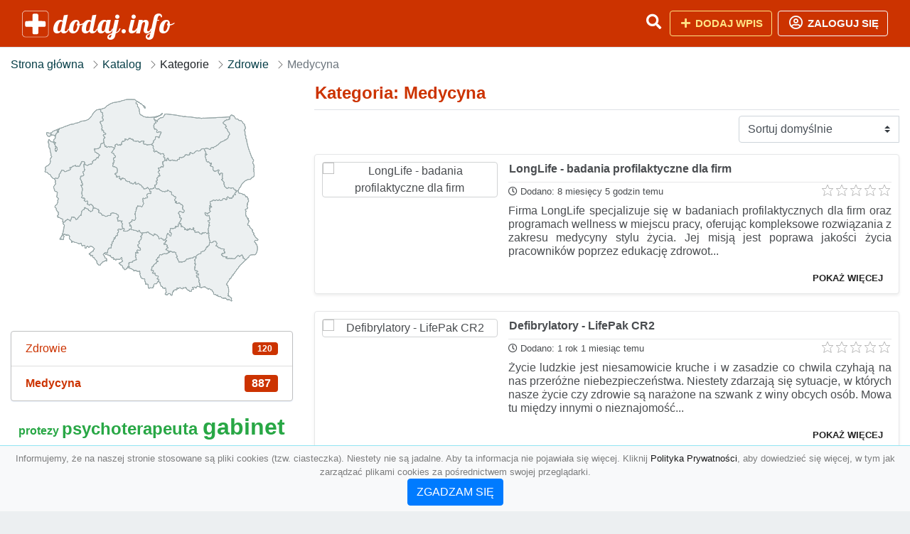

--- FILE ---
content_type: text/html; charset=UTF-8
request_url: https://dodaj.info/kategoria/medycyna
body_size: 10198
content:
<!DOCTYPE html><html lang="pl"><head> <title>Kategoria: Medycyna - Baza firm i wyszukiwarka dodaj.info – Katalog SEO</title> <meta charset="utf-8"> <meta name="viewport" content="width=device-width, initial-scale=1, shrink-to-fit=no"> <meta name="description" content="Kategoria: Medycyna. ⌛ dodaj.info"> <meta name="keywords" content="kategoria: medycyna"> <meta name="robots" content="index"> <meta name="robots" content="follow"> <meta property="og:title" content=""> <meta property="og:description" content=""> <meta property="og:type" content=""> <meta property="og:image" content=""> <meta property="og:url" content="https://dodaj.info/kategoria/medycyna"> <meta name="csrf-token" content="JPMNq4j8Nb7wWQd4AKvtFubNOJM8KSL0nmwgoU8V"> <link rel="icon" href="https://cdn.alg.pl/katalog/logo/dodaj.info-logo.svg" type="image/svg+xml"> <link rel="canonical" href="https://dodaj.info/kategoria/medycyna"> <link rel="shortcut icon" href="https://cdn.alg.pl/katalog/logo/dodaj.info-icon.svg" type="image/svg+xml"> <link href="/css/vendor/idir/vendor/vendor.css?id=5a2312ffa70ce71a18e8" rel="stylesheet"> <link href="/css/vendor/idir/web/web.css?id=79c284bce23f0aee91e9" rel="stylesheet"> <link href="https://dodaj.info/css/custom/web/web.css" rel="stylesheet"> <script src="/js/vendor/idir/vendor/vendor.js?id=c2e349085f1bd9882aa1" defer></script> <script src="/js/vendor/idir/web/web.js?id=27da2bcd56683041c903" defer></script> <script src="https://dodaj.info/js/custom/web/web.js" defer></script> <link href="https://fonts.googleapis.com/css2?family=Material+Icons" rel="stylesheet"><link href="https://fonts.googleapis.com/css2?family=Material+Icons+Outlined" rel="stylesheet"><link href="https://fonts.googleapis.com/css2?family=Material+Icons+Round" rel="stylesheet"><link href="https://fonts.googleapis.com/css2?family=Material+Icons+Sharp" rel="stylesheet"><link href="https://fonts.googleapis.com/css2?family=Material+Icons+Two+Tone" rel="stylesheet"> </head><body> <nav class="navbar bd-dodaj.info menu navbar-expand-md navbar-light fixed-top border-bottom"> <div class="container"> <div class="d-flex flex-grow-1 navbar-search pr-3 pr-md-0"> <div id="navbarLogo" class="flex-grow-1 mr-2"> <a href="/" class="navbar-brand" title="Baza firm i wyszukiwarka dodaj.info – Katalog SEO" alt="dodaj.info" title="dodaj.info"> <img src="https://cdn.alg.pl/katalog/logo/dodaj.info-logo.svg" class="pb-3 logo logo-dodaj.info" alt="dodaj.info" title="Baza firm i wyszukiwarka dodaj.info – Katalog SEO"> <span class="domena-dodaj.info">dodaj.info</span> </a></div> <form id="searchForm" method="GET" action="https://dodaj.info/search" class="my-auto w-100 hide search" > <div class="input-group"> <input id="typeahead" data-route="https://dodaj.info/api/tags/index" type="text" name="search" class="form-control border-right-0" placeholder="Szukaj... (min 3 znaki)" value="" autocomplete="off" > <input type="hidden" name="source" value="dir"> <span class="input-group-append"> <button class="btn btn-outline-secondary border border-left-0" type="submit" disabled > <i class="fa fa-search lupka-dodaj.info"></i> </button> </span> </div> </form> <div class="my-auto"> <ul class="navbar-nav"> <li class="nav-item d-sm-inline d-md-none ml-2"> <a href="#" class="nav-link search-toggler" role="button"> <i class="fa fa-lg fa-search lupka-dodaj.info"></i></a> </li> </ul> </div> <a href="#" id="navbarToggle" class="my-auto navbar-toggler" role="button"> <span class="navbar-toggler-icon"></span></a> </div> <div class="navbar-collapse scroll collapse flex-grow-0 justify-content-end"> <ul class="navbar-nav pr-3 pr-md-0"> <li class="nav-item d-none d-md-inline mr-1"> <a href="#" class="nav-link search-toggler" role="button"> <i class="fa fa-lg fa-search lupka-dodaj.info"></i></a> </li> <li class="nav-item mr-sm-0 mr-md-2 mb-2 mb-md-0"> <a class="btn btn-bd-download reg up " href="https://dodaj.info/dodaj/1" role="button" ><i class="fas fa-fw fa-plus"></i> Dodaj wpis </a> </li> <li class="nav-item dropdown "> <a class="btn btn-outline-light up reg" href="https://dodaj.info/login" role="button" title="Zaloguj się" ><i class="far fa-fw fa-lg fa-user-circle"></i> Zaloguj się </a> </li> </ul> </div> </div></nav><div class="menu-height"></div> <div class="content content-dodaj.info"> <div class="container"> <nav aria-label="breadcrumb"> <ol class="breadcrumb bg-white px-0"> <li class="breadcrumb-item"> <a href="https://dodaj.info" title="Strona główna" > Strona główna </a> </li> <li class="breadcrumb-item"> <a href="https://dodaj.info/katalog" title="Katalog"> Katalog </a></li><li class="breadcrumb-item"> Kategorie</li> <li class="breadcrumb-item"> <a href="https://dodaj.info/kategoria/zdrowie" title="Zdrowie"> Zdrowie </a></li> <li class="breadcrumb-item active" aria-current="page"> Medycyna</li> </ol> </nav></div> <div class="container"> <div class="row"> <div class="col-md-8 order-sm-1 order-md-2"> <h1 class="h4 border-bottom pb-2"> <span class="text-success-dodaj.info">Kategoria: Medycyna</span> </h1> <div id="filterContent"> <form data-route="https://dodaj.info/kategoria/medycyna" id="filter"> <div class="d-flex position-relative"> <div class="form-group ml-auto"> <label class="sr-only" for="filterOrderBy"> Sortuj </label> <select class="form-control custom-select filter" name="filter[orderby]" id="filterOrderBy" > <option value=""> Sortuj domyślnie </option> <option value="created_at|desc" > data dodania malejąco </option> <option value="created_at|asc" > data dodania rosnąco </option> <option value="updated_at|desc" > data aktualizacji malejąco </option> <option value="updated_at|asc" > data aktualizacji rosnąco </option> <option value="title|desc" > tytuł malejąco </option> <option value="title|asc" > tytuł rosnąco </option> <option value="sum_rating|desc" > ocena malejąco </option> <option value="sum_rating|asc" > ocena rosnąco </option> <option value="click|desc" > kliknięcia malejąco </option> <option value="click|asc" > kliknięcia rosnąco </option> <option value="view|desc" > wyświetlenia malejąco </option> <option value="view|asc" > wyświetlenia rosnąco </option> </select> </div> </div></form> <div id="infinite-scroll"> <div class="mb-4 ramka-basic shadow-sm rounded"> <div class="row"> <div class="col-sm-4 text-center order-1"> <div> <a href="https://dodaj.info/longlife-badania-profilaktyczne-dla-firm"><img src="https://api.pagepeeker.com/v2/thumbs.php?size=x&amp;code=4d4852e9ff&amp;url=https://longlife.pl" class="img-fluid border5 mx-auto d-block" alt="LongLife - badania profilaktyczne dla firm"></a> <div class="kontener-dir-basic"> <div class="grupa-dir-basic outline-dir-basic"></div> </div> </div> </div> <div class="col-sm-8 pl-sm-0 mt-2 mt-sm-0 order-2 "> <h2 class="h6 tytuldir"> <a href="https://dodaj.info/longlife-badania-profilaktyczne-dla-firm" title="LongLife - badania profilaktyczne dla firm">LongLife - badania profilaktyczne dla firm</a> </h2> <div class="d-flex mb-2 datadir border-basic"> <small class="mr-auto"> <i class="far fa-clock"></i> Dodano: 8 miesięcy 5 godzin temu </small> <small class="ml-auto"> <input id="star-rating31261" name="star-rating31261" value="0.0000" data-stars="5" data-display-only="true" data-size="xs" class="rating-loading" data-language="pl"> </small> </div> <div class="text-break" style="word-break:break-word"> <p class="text-justify contentlink opis">Firma LongLife specjalizuje się w badaniach profilaktycznych dla firm oraz programach wellness w miejscu pracy, oferując kompleksowe rozwiązania z zakresu medycyny stylu życia. Jej misją jest poprawa jakości życia pracowników poprzez edukację zdrowot...</p><div class="row"><div class="col-auto mr-auto"></div><div class="col-auto"><a class="r-link rr-link text-underlined clink-basic" href="https://dodaj.info/longlife-badania-profilaktyczne-dla-firm">pokaż więcej</a></div></div> </div> </div> </div> </div> <div class="mb-4 ramka-basic shadow-sm rounded"> <div class="row"> <div class="col-sm-4 text-center order-1"> <div> <a href="https://dodaj.info/defibrylatory-lifepak-cr2"><img src="https://api.pagepeeker.com/v2/thumbs.php?size=x&amp;code=4d4852e9ff&amp;url=https://defimed.pl" class="img-fluid border5 mx-auto d-block" alt="Defibrylatory - LifePak CR2"></a> <div class="kontener-dir-basic"> <div class="grupa-dir-basic outline-dir-basic"></div> </div> </div> </div> <div class="col-sm-8 pl-sm-0 mt-2 mt-sm-0 order-2 "> <h2 class="h6 tytuldir"> <a href="https://dodaj.info/defibrylatory-lifepak-cr2" title="Defibrylatory - LifePak CR2">Defibrylatory - LifePak CR2</a> </h2> <div class="d-flex mb-2 datadir border-basic"> <small class="mr-auto"> <i class="far fa-clock"></i> Dodano: 1 rok 1 miesiąc temu </small> <small class="ml-auto"> <input id="star-rating30841" name="star-rating30841" value="0.0000" data-stars="5" data-display-only="true" data-size="xs" class="rating-loading" data-language="pl"> </small> </div> <div class="text-break" style="word-break:break-word"> <p class="text-justify contentlink opis">Życie ludzkie jest niesamowicie kruche i w zasadzie co chwila czyhają na nas przeróżne niebezpieczeństwa. Niestety zdarzają się sytuacje, w których nasze życie czy zdrowie są narażone na szwank z winy obcych osób. Mowa tu między innymi o nieznajomość...</p><div class="row"><div class="col-auto mr-auto"></div><div class="col-auto"><a class="r-link rr-link text-underlined clink-basic" href="https://dodaj.info/defibrylatory-lifepak-cr2">pokaż więcej</a></div></div> </div> </div> </div> </div> <div class="mb-4 ramka-link shadow-sm rounded"> <div class="row"> <div class="col-sm-4 text-center order-1"> <div> <a href="https://dodaj.info/sklep-medyczny-rehabilitacyjno-ortopedyczny"><img src="https://api.pagepeeker.com/v2/thumbs.php?size=x&amp;code=4d4852e9ff&amp;url=https://www.shop-med.pl" class="img-fluid border5 mx-auto d-block" alt="sklep medyczny rehabilitacyjno ortopedyczny"></a> <div class="kontener-dir-link"> <div class="grupa-dir-link outline-dir-link"></div> </div> </div> </div> <div class="col-sm-8 pl-sm-0 mt-2 mt-sm-0 order-2 "> <h2 class="h6 tytuldir"> <a href="https://dodaj.info/sklep-medyczny-rehabilitacyjno-ortopedyczny" title="sklep medyczny rehabilitacyjno ortopedyczny">sklep medyczny rehabilitacyjno ortopedyczny</a> </h2> <div class="d-flex mb-2 datadir border-link"> <small class="mr-auto"> <i class="far fa-clock"></i> Dodano: 1 rok 6 miesięcy temu </small> <small class="ml-auto"> <input id="star-rating30612" name="star-rating30612" value="0.0000" data-stars="5" data-display-only="true" data-size="xs" class="rating-loading" data-language="pl"> </small> </div> <div class="text-break" style="word-break:break-word"> <p class="text-justify contentlink opis">Witamy wsklepie shop-med.pl sklepmedyczny ortopedyczno rehabilitacyjny www.shop-med.plpowstał żeby wspierać osoby potrzebujące pomocy w zakresie doradztwa i zakupusprzętu medycznego, sprzętu do rehabilitacji, sprzętu ortopedycznego, sprzętuelek...</p><div class="row"><div class="col-auto mr-auto"></div><div class="col-auto"><a class="r-link rr-link text-underlined clink-link" href="https://dodaj.info/sklep-medyczny-rehabilitacyjno-ortopedyczny">pokaż więcej</a></div></div> </div> </div> </div> </div> <div class="mb-4 ramka-link shadow-sm rounded"> <div class="row"> <div class="col-sm-4 text-center order-1"> <div> <a href="https://dodaj.info/strona-www-ziolomed-sklep"><img src="https://api.pagepeeker.com/v2/thumbs.php?size=x&amp;code=4d4852e9ff&amp;url=https://ziolomed.pl" class="img-fluid border5 mx-auto d-block" alt="Strona www ZiołoMed sklep"></a> <div class="kontener-dir-link"> <div class="grupa-dir-link outline-dir-link"></div> </div> </div> </div> <div class="col-sm-8 pl-sm-0 mt-2 mt-sm-0 order-2 "> <h2 class="h6 tytuldir"> <a href="https://dodaj.info/strona-www-ziolomed-sklep" title="Strona www ZiołoMed sklep">Strona www ZiołoMed sklep</a> </h2> <div class="d-flex mb-2 datadir border-link"> <small class="mr-auto"> <i class="far fa-clock"></i> Dodano: 3 lata 8 miesięcy temu </small> <small class="ml-auto"> <input id="star-rating29122" name="star-rating29122" value="0.0000" data-stars="5" data-display-only="true" data-size="xs" class="rating-loading" data-language="pl"> </small> </div> <div class="text-break" style="word-break:break-word"> <p class="text-justify contentlink opis">Strona www, dzięki której można dokonać zakupu produktów związanych ze zdrową żywnością i urodą. Produkty dostępne na stronie https://ziolomed.pl/, są sprawdzone i polecane przez właścicielkę Agnieszkę Trojnar, która na co dzień jest mamą, a także pa...</p><div class="row"><div class="col-auto mr-auto"></div><div class="col-auto"><a class="r-link rr-link text-underlined clink-link" href="https://dodaj.info/strona-www-ziolomed-sklep">pokaż więcej</a></div></div> </div> </div> </div> </div> <div class="mb-4 ramka-link shadow-sm rounded"> <div class="row"> <div class="col-sm-4 text-center order-1"> <div> <a href="https://dodaj.info/odwyk-alkoholowy-i-leczenie-alkoholizmu-warszawa"><img src="https://api.pagepeeker.com/v2/thumbs.php?size=x&amp;code=4d4852e9ff&amp;url=https://twoj-detoks.pl" class="img-fluid border5 mx-auto d-block" alt="Odwyk alkoholowy i leczenie alkoholizmu Warszawa"></a> <div class="kontener-dir-link"> <div class="grupa-dir-link outline-dir-link"></div> </div> </div> </div> <div class="col-sm-8 pl-sm-0 mt-2 mt-sm-0 order-2 "> <h2 class="h6 tytuldir"> <a href="https://dodaj.info/odwyk-alkoholowy-i-leczenie-alkoholizmu-warszawa" title="Odwyk alkoholowy i leczenie alkoholizmu Warszawa">Odwyk alkoholowy i leczenie alkoholizmu Warszawa</a> </h2> <div class="d-flex mb-2 datadir border-link"> <small class="mr-auto"> <i class="far fa-clock"></i> Dodano: 4 lata 11 miesięcy temu </small> <small class="ml-auto"> <input id="star-rating27539" name="star-rating27539" value="1.0000" data-stars="5" data-display-only="true" data-size="xs" class="rating-loading" data-language="pl"> </small> </div> <div class="text-break" style="word-break:break-word"> <p class="text-justify contentlink opis">Wiemy jak osiągnąć pełną równowagę. W naszej poradni, w ekskluzywnych warunkach oraz w atmosferze zrozumienia, wykonasz pierwszy krok ku lepszemu życiu. Pobyt u nas to również szansa na wyciszenie i relaks. Uczymy jak dbać o stan fizyczny i komfort p...</p><div class="row"><div class="col-auto mr-auto"></div><div class="col-auto"><a class="r-link rr-link text-underlined clink-link" href="https://dodaj.info/odwyk-alkoholowy-i-leczenie-alkoholizmu-warszawa">pokaż więcej</a></div></div> </div> </div> </div> </div> <div class="mb-4 ramka-link shadow-sm rounded"> <div class="row"> <div class="col-sm-4 text-center order-1"> <div> <a href="https://dodaj.info/usuwanie-zylakow-operacja-zylakow-poradnia-terapia-lodz"><img src="https://api.pagepeeker.com/v2/thumbs.php?size=x&amp;code=4d4852e9ff&amp;url=https://terapia.lodz.pl" class="img-fluid border5 mx-auto d-block" alt="Usuwanie żylaków, operacja żylaków - poradnia Terapia Łódź"></a> <div class="kontener-dir-link"> <div class="grupa-dir-link outline-dir-link"></div> </div> </div> </div> <div class="col-sm-8 pl-sm-0 mt-2 mt-sm-0 order-2 "> <h2 class="h6 tytuldir"> <a href="https://dodaj.info/usuwanie-zylakow-operacja-zylakow-poradnia-terapia-lodz" title="Usuwanie żylaków, operacja żylaków - poradnia Terapia Łódź">Usuwanie żylaków, operacja żylaków - poradnia Terapia Łódź</a> </h2> <div class="d-flex mb-2 datadir border-link"> <small class="mr-auto"> <i class="far fa-clock"></i> Dodano: 4 lata 11 miesięcy temu </small> <small class="ml-auto"> <input id="star-rating27538" name="star-rating27538" value="2.0000" data-stars="5" data-display-only="true" data-size="xs" class="rating-loading" data-language="pl"> </small> </div> <div class="text-break" style="word-break:break-word"> <p class="text-justify contentlink opis">Od 30 lat nasza prywatna placówka zdrowotna pomaga pacjentom w walce z żylakami i chorobami tarczycy. Zajmujemy się leczeniem chorób tętnic i żył, usuwaniem żylaków i pajączków oraz USG jamy brzusznej, piersi, tarczycy. Pracują dla nas doskonali leka...</p><div class="row"><div class="col-auto mr-auto"></div><div class="col-auto"><a class="r-link rr-link text-underlined clink-link" href="https://dodaj.info/usuwanie-zylakow-operacja-zylakow-poradnia-terapia-lodz">pokaż więcej</a></div></div> </div> </div> </div> </div> <div class="mb-4 ramka-link shadow-sm rounded"> <div class="row"> <div class="col-sm-4 text-center order-1"> <div> <a href="https://dodaj.info/peruka-syntetyczna"><img src="https://api.pagepeeker.com/v2/thumbs.php?size=x&amp;code=4d4852e9ff&amp;url=https://perukibialystok.pl" class="img-fluid border5 mx-auto d-block" alt="Peruka syntetyczna"></a> <div class="kontener-dir-link"> <div class="grupa-dir-link outline-dir-link"></div> </div> </div> </div> <div class="col-sm-8 pl-sm-0 mt-2 mt-sm-0 order-2 "> <h2 class="h6 tytuldir"> <a href="https://dodaj.info/peruka-syntetyczna" title="Peruka syntetyczna">Peruka syntetyczna</a> </h2> <div class="d-flex mb-2 datadir border-link"> <small class="mr-auto"> <i class="far fa-clock"></i> Dodano: 5 lat 10 miesięcy temu </small> <small class="ml-auto"> <input id="star-rating25456" name="star-rating25456" value="1.0000" data-stars="5" data-display-only="true" data-size="xs" class="rating-loading" data-language="pl"> </small> </div> <div class="text-break" style="word-break:break-word"> <p class="text-justify contentlink opis">Rokoko zaprasza do swoich salonów w całej Polsce, w tym w mieście Białystok. Każda peruka naturalna i peruka syntetyczna to wysokiej jakości produkt wykonany z najwyższej jakości włosów i włókien syntetycznych. Poznaj ofertę salonów peruk Rokoko - za...</p><div class="row"><div class="col-auto mr-auto"></div><div class="col-auto"><a class="r-link rr-link text-underlined clink-link" href="https://dodaj.info/peruka-syntetyczna">pokaż więcej</a></div></div> </div> </div> </div> </div> <div class="mb-4 ramka-link shadow-sm rounded"> <div class="row"> <div class="col-sm-4 text-center order-1"> <div> <a href="https://dodaj.info/esthetic-dental-clinic-torun"><img src="https://api.pagepeeker.com/v2/thumbs.php?size=x&amp;code=4d4852e9ff&amp;url=https://edclinic.pl" class="img-fluid border5 mx-auto d-block" alt="Esthetic Dental Clinic Toruń"></a> <div class="kontener-dir-link"> <div class="grupa-dir-link outline-dir-link"></div> </div> </div> </div> <div class="col-sm-8 pl-sm-0 mt-2 mt-sm-0 order-2 "> <h2 class="h6 tytuldir"> <a href="https://dodaj.info/esthetic-dental-clinic-torun" title="Esthetic Dental Clinic Toruń">Esthetic Dental Clinic Toruń</a> </h2> <div class="d-flex mb-2 datadir border-link"> <small class="mr-auto"> <i class="far fa-clock"></i> Dodano: 5 lat 11 miesięcy temu </small> <small class="ml-auto"> <input id="star-rating24880" name="star-rating24880" value="2.0000" data-stars="5" data-display-only="true" data-size="xs" class="rating-loading" data-language="pl"> </small> </div> <div class="text-break" style="word-break:break-word"> <p class="text-justify contentlink opis">Witamy w klinice Esthetic Dental Clinic doktora Łukasza Podlewskiego. W naszych gabinetach stomatologicznych splatamy wyborną jakość usług z miłymi profesjonalistami w wielu dziedzinach stomatologicznych. Na kształtowanie się naszej marki ma wpływ w ...</p><div class="row"><div class="col-auto mr-auto"></div><div class="col-auto"><a class="r-link rr-link text-underlined clink-link" href="https://dodaj.info/esthetic-dental-clinic-torun">pokaż więcej</a></div></div> </div> </div> </div> </div> <div class="mb-4 ramka-link shadow-sm rounded"> <div class="row"> <div class="col-sm-4 text-center order-1"> <div> <a href="https://dodaj.info/leczenie-neuroboreliozy"><img src="https://api.pagepeeker.com/v2/thumbs.php?size=x&amp;code=4d4852e9ff&amp;url=https://borela.pl" class="img-fluid border5 mx-auto d-block" alt="Leczenie neuroboreliozy"></a> <div class="kontener-dir-link"> <div class="grupa-dir-link outline-dir-link"></div> </div> </div> </div> <div class="col-sm-8 pl-sm-0 mt-2 mt-sm-0 order-2 "> <h2 class="h6 tytuldir"> <a href="https://dodaj.info/leczenie-neuroboreliozy" title="Leczenie neuroboreliozy">Leczenie neuroboreliozy</a> </h2> <div class="d-flex mb-2 datadir border-link"> <small class="mr-auto"> <i class="far fa-clock"></i> Dodano: 6 lat 2 miesiące temu </small> <small class="ml-auto"> <input id="star-rating23953" name="star-rating23953" value="1.0000" data-stars="5" data-display-only="true" data-size="xs" class="rating-loading" data-language="pl"> </small> </div> <div class="text-break" style="word-break:break-word"> <p class="text-justify contentlink opis">Rife terapia (czy metoda wymyślona przez dr. Rife&amp;#039;a) możliwa jest w centrum diagnostycznym BORELA. Leczenie neuroboreliozy i boreliozy, koinfekcje w boreliozie jest możliwe dzięki medycynie naturalnej - stosowane suplementy, dieta i zioła na bor...</p><div class="row"><div class="col-auto mr-auto"></div><div class="col-auto"><a class="r-link rr-link text-underlined clink-link" href="https://dodaj.info/leczenie-neuroboreliozy">pokaż więcej</a></div></div> </div> </div> </div> </div> <div class="mb-4 ramka-link shadow-sm rounded"> <div class="row"> <div class="col-sm-4 text-center order-1"> <div> <a href="https://dodaj.info/masaz-krakow"><img src="https://api.pagepeeker.com/v2/thumbs.php?size=x&amp;code=4d4852e9ff&amp;url=https://thaimaliwan.pl" class="img-fluid border5 mx-auto d-block" alt="Masaż Kraków"></a> <div class="kontener-dir-link"> <div class="grupa-dir-link outline-dir-link"></div> </div> </div> </div> <div class="col-sm-8 pl-sm-0 mt-2 mt-sm-0 order-2 "> <h2 class="h6 tytuldir"> <a href="https://dodaj.info/masaz-krakow" title="Masaż Kraków">Masaż Kraków</a> </h2> <div class="d-flex mb-2 datadir border-link"> <small class="mr-auto"> <i class="far fa-clock"></i> Dodano: 6 lat 5 miesięcy temu </small> <small class="ml-auto"> <input id="star-rating23306" name="star-rating23306" value="1.0000" data-stars="5" data-display-only="true" data-size="xs" class="rating-loading" data-language="pl"> </small> </div> <div class="text-break" style="word-break:break-word"> <p class="text-justify contentlink opis">Sposobów na wieczory panieńskie jest wiele. Jednak jeden szczególnie warto polecić przyszłej pannie młodej. Jest nim wizyta w salon masażu tajskiego.   Na masaż tajski warto wybrać się do salon masażu tajskiego najlepiej w hotelu. Sąsiedztwo salon m...</p><div class="row"><div class="col-auto mr-auto"></div><div class="col-auto"><a class="r-link rr-link text-underlined clink-link" href="https://dodaj.info/masaz-krakow">pokaż więcej</a></div></div> </div> </div> </div> </div> <div class="mb-4 ramka-link shadow-sm rounded"> <div class="row"> <div class="col-sm-4 text-center order-1"> <div> <a href="https://dodaj.info/olej-konopny-1"><img src="https://api.pagepeeker.com/v2/thumbs.php?size=x&amp;code=4d4852e9ff&amp;url=https://konopteka.pl" class="img-fluid border5 mx-auto d-block" alt="Olej konopny"></a> <div class="kontener-dir-link"> <div class="grupa-dir-link outline-dir-link"></div> </div> </div> </div> <div class="col-sm-8 pl-sm-0 mt-2 mt-sm-0 order-2 "> <h2 class="h6 tytuldir"> <a href="https://dodaj.info/olej-konopny-1" title="Olej konopny">Olej konopny</a> </h2> <div class="d-flex mb-2 datadir border-link"> <small class="mr-auto"> <i class="far fa-clock"></i> Dodano: 6 lat 6 miesięcy temu </small> <small class="ml-auto"> <input id="star-rating23072" name="star-rating23072" value="1.0000" data-stars="5" data-display-only="true" data-size="xs" class="rating-loading" data-language="pl"> </small> </div> <div class="text-break" style="word-break:break-word"> <p class="text-justify contentlink opis">O zdrowie można zadbać na najróżniejsze sposoby. Suplementy diety takie jak olejek konopny są na pewno przydatne w tym przypadku. Dzięki zastosowaniu naszego olejku możecie spodziewać się polepszenia ogólnego stanu zdrowia jak i samopoczucia. Odkrywa...</p><div class="row"><div class="col-auto mr-auto"></div><div class="col-auto"><a class="r-link rr-link text-underlined clink-link" href="https://dodaj.info/olej-konopny-1">pokaż więcej</a></div></div> </div> </div> </div> </div> <div class="mb-4 ramka-link shadow-sm rounded"> <div class="row"> <div class="col-sm-4 text-center order-1"> <div> <a href="https://dodaj.info/usuwanie-odciskow-krakow"><img src="https://api.pagepeeker.com/v2/thumbs.php?size=x&amp;code=4d4852e9ff&amp;url=https://agnieszkakaszuba.pl" class="img-fluid border5 mx-auto d-block" alt="Usuwanie odcisków Kraków"></a> <div class="kontener-dir-link"> <div class="grupa-dir-link outline-dir-link"></div> </div> </div> </div> <div class="col-sm-8 pl-sm-0 mt-2 mt-sm-0 order-2 "> <h2 class="h6 tytuldir"> <a href="https://dodaj.info/usuwanie-odciskow-krakow" title="Usuwanie odcisków Kraków">Usuwanie odcisków Kraków</a> </h2> <div class="d-flex mb-2 datadir border-link"> <small class="mr-auto"> <i class="far fa-clock"></i> Dodano: 6 lat 6 miesięcy temu </small> <small class="ml-auto"> <input id="star-rating23068" name="star-rating23068" value="1.0000" data-stars="5" data-display-only="true" data-size="xs" class="rating-loading" data-language="pl"> </small> </div> <div class="text-break" style="word-break:break-word"> <p class="text-justify contentlink opis">Podologia to początkująca dziedzina w zakresie kosmetologii i medycyny. Wcześniej problemy ze stopami były wstydliwą sprawą. Wszelkie tego rodzaju kłopoty chowano w bucie. Polska w tym zakresie jest daleko za innymi krajami. Podolog to specjalista za...</p><div class="row"><div class="col-auto mr-auto"></div><div class="col-auto"><a class="r-link rr-link text-underlined clink-link" href="https://dodaj.info/usuwanie-odciskow-krakow">pokaż więcej</a></div></div> </div> </div> </div> </div> <div class="mb-4 ramka-link shadow-sm rounded"> <div class="row"> <div class="col-sm-4 text-center order-1"> <div> <a href="https://dodaj.info/masazlodz-pl-salon-masazu-lodz"><img src="https://api.pagepeeker.com/v2/thumbs.php?size=x&amp;code=4d4852e9ff&amp;url=https://masazlodz.pl" class="img-fluid border5 mx-auto d-block" alt="Masazlodz.pl - salon masażu Łódź"></a> <div class="kontener-dir-link"> <div class="grupa-dir-link outline-dir-link"></div> </div> </div> </div> <div class="col-sm-8 pl-sm-0 mt-2 mt-sm-0 order-2 "> <h2 class="h6 tytuldir"> <a href="https://dodaj.info/masazlodz-pl-salon-masazu-lodz" title="Masazlodz.pl - salon masażu Łódź">Masazlodz.pl - salon masażu Łódź</a> </h2> <div class="d-flex mb-2 datadir border-link"> <small class="mr-auto"> <i class="far fa-clock"></i> Dodano: 7 lat 3 miesiące temu </small> <small class="ml-auto"> <input id="star-rating20859" name="star-rating20859" value="1.0000" data-stars="5" data-display-only="true" data-size="xs" class="rating-loading" data-language="pl"> </small> </div> <div class="text-break" style="word-break:break-word"> <p class="text-justify contentlink opis">W naszej placówce wykonujemy pełną ofertę masaży. Posiadamy dwadzieścia jeden lat doświadczenia w fizjoterapii. Wykonujemy masaż klasyczny, punktowy, izometryczny, twarzy, limfatyczny, sportowy, relaksacyjny i terapię tkanek głębokich. Nasi fizjotera...</p><div class="row"><div class="col-auto mr-auto"></div><div class="col-auto"><a class="r-link rr-link text-underlined clink-link" href="https://dodaj.info/masazlodz-pl-salon-masazu-lodz">pokaż więcej</a></div></div> </div> </div> </div> </div> <div class="mb-4 ramka-link shadow-sm rounded"> <div class="row"> <div class="col-sm-4 text-center order-1"> <div> <a href="https://dodaj.info/pietowaostroga-pl-leczenie-chorob-ukladu-ruchu"><img src="https://api.pagepeeker.com/v2/thumbs.php?size=x&amp;code=4d4852e9ff&amp;url=https://pietowaostroga.pl" class="img-fluid border5 mx-auto d-block" alt="Pietowaostroga.pl - leczenie chorób układu ruchu"></a> <div class="kontener-dir-link"> <div class="grupa-dir-link outline-dir-link"></div> </div> </div> </div> <div class="col-sm-8 pl-sm-0 mt-2 mt-sm-0 order-2 "> <h2 class="h6 tytuldir"> <a href="https://dodaj.info/pietowaostroga-pl-leczenie-chorob-ukladu-ruchu" title="Pietowaostroga.pl - leczenie chorób układu ruchu">Pietowaostroga.pl - leczenie chorób układu ruchu</a> </h2> <div class="d-flex mb-2 datadir border-link"> <small class="mr-auto"> <i class="far fa-clock"></i> Dodano: 7 lat 5 miesięcy temu </small> <small class="ml-auto"> <input id="star-rating20636" name="star-rating20636" value="1.0000" data-stars="5" data-display-only="true" data-size="xs" class="rating-loading" data-language="pl"> </small> </div> <div class="text-break" style="word-break:break-word"> <p class="text-justify contentlink opis">W dzisiejszych czasach najskuteczniejszą nieinwazyjną metodą leczenia ostrogi piętowej jest fala uderzeniowa. Oprócz fali uderzeniowej nasi fizjoterapeuci wykonują szeroki wachlarz zabiegów znajdujących zastosowanie w leczeniu ostrogi piętowej. Posia...</p><div class="row"><div class="col-auto mr-auto"></div><div class="col-auto"><a class="r-link rr-link text-underlined clink-link" href="https://dodaj.info/pietowaostroga-pl-leczenie-chorob-ukladu-ruchu">pokaż więcej</a></div></div> </div> </div> </div> </div> <div class="mb-4 ramka-link shadow-sm rounded"> <div class="row"> <div class="col-sm-4 text-center order-1"> <div> <a href="https://dodaj.info/leczenie-lokcia-tenisisty-lodz"><img src="https://api.pagepeeker.com/v2/thumbs.php?size=x&amp;code=4d4852e9ff&amp;url=https://lokiectenisisty.pl" class="img-fluid border5 mx-auto d-block" alt="Leczenie łokcia tenisisty Łódź"></a> <div class="kontener-dir-link"> <div class="grupa-dir-link outline-dir-link"></div> </div> </div> </div> <div class="col-sm-8 pl-sm-0 mt-2 mt-sm-0 order-2 "> <h2 class="h6 tytuldir"> <a href="https://dodaj.info/leczenie-lokcia-tenisisty-lodz" title="Leczenie łokcia tenisisty Łódź">Leczenie łokcia tenisisty Łódź</a> </h2> <div class="d-flex mb-2 datadir border-link"> <small class="mr-auto"> <i class="far fa-clock"></i> Dodano: 7 lat 6 miesięcy temu </small> <small class="ml-auto"> <input id="star-rating20507" name="star-rating20507" value="1.0000" data-stars="5" data-display-only="true" data-size="xs" class="rating-loading" data-language="pl"> </small> </div> <div class="text-break" style="word-break:break-word"> <p class="text-justify contentlink opis">Nasza placówka od dziewięciu lat przeprowadza leczenie łokcia tenisisty. Nasi doświadczeni rehabilitanci wykonują szereg zabiegów redukujących przyczyny oraz objawy zespołu łokcia golfisty. W naszej ofercie znajdują się zabiegi wykorzystujące niskie ...</p><div class="row"><div class="col-auto mr-auto"></div><div class="col-auto"><a class="r-link rr-link text-underlined clink-link" href="https://dodaj.info/leczenie-lokcia-tenisisty-lodz">pokaż więcej</a></div></div> </div> </div> </div> </div> <div class="mb-4 ramka-link shadow-sm rounded"> <div class="row"> <div class="col-sm-4 text-center order-1"> <div> <a href="https://dodaj.info/saw-dental-pl-dobry-dentysta-gliwice"><img src="https://api.pagepeeker.com/v2/thumbs.php?size=x&amp;code=4d4852e9ff&amp;url=https://saw-dental.pl" class="img-fluid border5 mx-auto d-block" alt="Saw-dental.pl - dobry dentysta Gliwice"></a> <div class="kontener-dir-link"> <div class="grupa-dir-link outline-dir-link"></div> </div> </div> </div> <div class="col-sm-8 pl-sm-0 mt-2 mt-sm-0 order-2 "> <h2 class="h6 tytuldir"> <a href="https://dodaj.info/saw-dental-pl-dobry-dentysta-gliwice" title="Saw-dental.pl - dobry dentysta Gliwice">Saw-dental.pl - dobry dentysta Gliwice</a> </h2> <div class="d-flex mb-2 datadir border-link"> <small class="mr-auto"> <i class="far fa-clock"></i> Dodano: 7 lat 6 miesięcy temu </small> <small class="ml-auto"> <input id="star-rating20473" name="star-rating20473" value="1.0000" data-stars="5" data-display-only="true" data-size="xs" class="rating-loading" data-language="pl"> </small> </div> <div class="text-break" style="word-break:break-word"> <p class="text-justify contentlink opis">Zastanawiasz się nad wyborem dobrego stomatologa, jednak obawiasz się wysokich kosztów? Pod hasłem dentysta NFZ Gliwice znajdziesz Saw-Dental, który świadczy usługi w ramach ubezpieczenia. Sieć gabinetów, to nie tylko dentysta, ale także szereg usług...</p><div class="row"><div class="col-auto mr-auto"></div><div class="col-auto"><a class="r-link rr-link text-underlined clink-link" href="https://dodaj.info/saw-dental-pl-dobry-dentysta-gliwice">pokaż więcej</a></div></div> </div> </div> </div> </div> <div class="mb-4 ramka-link shadow-sm rounded"> <div class="row"> <div class="col-sm-4 text-center order-1"> <div> <a href="https://dodaj.info/joga-dla-oczu"><img src="https://api.pagepeeker.com/v2/thumbs.php?size=x&amp;code=4d4852e9ff&amp;url=https://www.treneroczu.pl" class="img-fluid border5 mx-auto d-block" alt="Joga dla oczu"></a> <div class="kontener-dir-link"> <div class="grupa-dir-link outline-dir-link"></div> </div> </div> </div> <div class="col-sm-8 pl-sm-0 mt-2 mt-sm-0 order-2 "> <h2 class="h6 tytuldir"> <a href="https://dodaj.info/joga-dla-oczu" title="Joga dla oczu">Joga dla oczu</a> </h2> <div class="d-flex mb-2 datadir border-link"> <small class="mr-auto"> <i class="far fa-clock"></i> Dodano: 7 lat 8 miesięcy temu </small> <small class="ml-auto"> <input id="star-rating20246" name="star-rating20246" value="2.0000" data-stars="5" data-display-only="true" data-size="xs" class="rating-loading" data-language="pl"> </small> </div> <div class="text-break" style="word-break:break-word"> <p class="text-justify contentlink opis">Mamy dla Ciebie ćwiczenia na wzrok z wykorzystaniem okularów ajurwedyjskich. Okulary ajurwedyjskie to specjalne dziurkowane okulary, które poprawiają wzrok w przypadku wad wzroku takich jak dalekowzroczność, krótkowzroczność, astygmatyzm, niedowidzen...</p><div class="row"><div class="col-auto mr-auto"></div><div class="col-auto"><a class="r-link rr-link text-underlined clink-link" href="https://dodaj.info/joga-dla-oczu">pokaż więcej</a></div></div> </div> </div> </div> </div> <div class="mb-4 ramka-link shadow-sm rounded"> <div class="row"> <div class="col-sm-4 text-center order-1"> <div> <a href="https://dodaj.info/sklep-medyczny-comiesieczni-pl"><img src="https://api.pagepeeker.com/v2/thumbs.php?size=x&amp;code=4d4852e9ff&amp;url=https://comiesieczni.pl" class="img-fluid border5 mx-auto d-block" alt="Sklep medyczny Comiesieczni.pl"></a> <div class="kontener-dir-link"> <div class="grupa-dir-link outline-dir-link"></div> </div> </div> </div> <div class="col-sm-8 pl-sm-0 mt-2 mt-sm-0 order-2 "> <h2 class="h6 tytuldir"> <a href="https://dodaj.info/sklep-medyczny-comiesieczni-pl" title="Sklep medyczny Comiesieczni.pl">Sklep medyczny Comiesieczni.pl</a> </h2> <div class="d-flex mb-2 datadir border-link"> <small class="mr-auto"> <i class="far fa-clock"></i> Dodano: 7 lat 9 miesięcy temu </small> <small class="ml-auto"> <input id="star-rating20105" name="star-rating20105" value="1.0000" data-stars="5" data-display-only="true" data-size="xs" class="rating-loading" data-language="pl"> </small> </div> <div class="text-break" style="word-break:break-word"> <p class="text-justify contentlink opis">Sklep zajmuje się sprzedażą sprzętu do stomii. Współpracujemy z wieloma polskim oraz zagranicznymi firmami. W ofercie naszego sklepu znajdą Państwo produkty takich firm jak :Tena, Seni, Coloplast, Rochester, Zarys i wielu innych. Specjalizujemy się w...</p><div class="row"><div class="col-auto mr-auto"></div><div class="col-auto"><a class="r-link rr-link text-underlined clink-link" href="https://dodaj.info/sklep-medyczny-comiesieczni-pl">pokaż więcej</a></div></div> </div> </div> </div> </div> <div class="mb-4 ramka-link shadow-sm rounded"> <div class="row"> <div class="col-sm-4 text-center order-1"> <div> <a href="https://dodaj.info/sklep-medyczny-helpik-24"><img src="https://api.pagepeeker.com/v2/thumbs.php?size=x&amp;code=4d4852e9ff&amp;url=https://helpik24.pl" class="img-fluid border5 mx-auto d-block" alt="Sklep medyczny Helpik 24"></a> <div class="kontener-dir-link"> <div class="grupa-dir-link outline-dir-link"></div> </div> </div> </div> <div class="col-sm-8 pl-sm-0 mt-2 mt-sm-0 order-2 "> <h2 class="h6 tytuldir"> <a href="https://dodaj.info/sklep-medyczny-helpik-24" title="Sklep medyczny Helpik 24">Sklep medyczny Helpik 24</a> </h2> <div class="d-flex mb-2 datadir border-link"> <small class="mr-auto"> <i class="far fa-clock"></i> Dodano: 7 lat 9 miesięcy temu </small> <small class="ml-auto"> <input id="star-rating20096" name="star-rating20096" value="1.0000" data-stars="5" data-display-only="true" data-size="xs" class="rating-loading" data-language="pl"> </small> </div> <div class="text-break" style="word-break:break-word"> <p class="text-justify contentlink opis">Sklep posiada umowę z Narodowym Funduszem Zdrowia, co umożliwia zakup refundowanych produktów. Dzięki współpracy z wieloma polskimi i zagranicznymi firmami możemy zaprezentować Państwu bogatą ofertę, wybór sprzętu ortopedycznego i medycznego. Prowadz...</p><div class="row"><div class="col-auto mr-auto"></div><div class="col-auto"><a class="r-link rr-link text-underlined clink-link" href="https://dodaj.info/sklep-medyczny-helpik-24">pokaż więcej</a></div></div> </div> </div> </div> </div> <div class="mb-4 ramka-link shadow-sm rounded"> <div class="row"> <div class="col-sm-4 text-center order-1"> <div> <a href="https://dodaj.info/lekarz-medycyny-pracy-czestochowa"><img src="https://api.pagepeeker.com/v2/thumbs.php?size=x&amp;code=4d4852e9ff&amp;url=https://medycynapracyczestochowa.pl" class="img-fluid border5 mx-auto d-block" alt="Lekarz medycyny pracy Częstochowa"></a> <div class="kontener-dir-link"> <div class="grupa-dir-link outline-dir-link"></div> </div> </div> </div> <div class="col-sm-8 pl-sm-0 mt-2 mt-sm-0 order-2 "> <h2 class="h6 tytuldir"> <a href="https://dodaj.info/lekarz-medycyny-pracy-czestochowa" title="Lekarz medycyny pracy Częstochowa">Lekarz medycyny pracy Częstochowa</a> </h2> <div class="d-flex mb-2 datadir border-link"> <small class="mr-auto"> <i class="far fa-clock"></i> Dodano: 8 lat 5 miesięcy temu </small> <small class="ml-auto"> <input id="star-rating18193" name="star-rating18193" value="1.0000" data-stars="5" data-display-only="true" data-size="xs" class="rating-loading" data-language="pl"> </small> </div> <div class="text-break" style="word-break:break-word"> <p class="text-justify contentlink opis">Profesjonalne usługi medyczne realizowane prywatnie dla firm i instytucji. Przeprowadzamy badania pracowników w oparciu o umowy na badania medycyny pracy. Badania lekarskie wykonuje lekarz medycyny pracy po wcześniejszym umówieniu. Wykonywane są takż...</p><div class="row"><div class="col-auto mr-auto"></div><div class="col-auto"><a class="r-link rr-link text-underlined clink-link" href="https://dodaj.info/lekarz-medycyny-pracy-czestochowa">pokaż więcej</a></div></div> </div> </div> </div> </div> <div class="mb-4 ramka-link shadow-sm rounded"> <div class="row"> <div class="col-sm-4 text-center order-1"> <div> <a href="https://dodaj.info/salon-masazu-warszawa"><img src="https://api.pagepeeker.com/v2/thumbs.php?size=x&amp;code=4d4852e9ff&amp;url=https://www.dotyk-orientu.pl" class="img-fluid border5 mx-auto d-block" alt="Salon masażu Warszawa"></a> <div class="kontener-dir-link"> <div class="grupa-dir-link outline-dir-link"></div> </div> </div> </div> <div class="col-sm-8 pl-sm-0 mt-2 mt-sm-0 order-2 "> <h2 class="h6 tytuldir"> <a href="https://dodaj.info/salon-masazu-warszawa" title="Salon masażu Warszawa">Salon masażu Warszawa</a> </h2> <div class="d-flex mb-2 datadir border-link"> <small class="mr-auto"> <i class="far fa-clock"></i> Dodano: 9 lat 1 tydzień temu </small> <small class="ml-auto"> <input id="star-rating16402" name="star-rating16402" value="2.0000" data-stars="5" data-display-only="true" data-size="xs" class="rating-loading" data-language="pl"> </small> </div> <div class="text-break" style="word-break:break-word"> <p class="text-justify contentlink opis">Dotyk Orientu to nowoczesny salon masażu, który wykonuje orientalne oraz egzotyczne masaże w niezwykle atrakcyjnej cenie. Zatrudniamy najlepsze masażystki jak również najlepszych masażystów, dzięki czemu jesteśmy w stanie realizować usługi na niezwyk...</p><div class="row"><div class="col-auto mr-auto"></div><div class="col-auto"><a class="r-link rr-link text-underlined clink-link" href="https://dodaj.info/salon-masazu-warszawa">pokaż więcej</a></div></div> </div> </div> </div> </div> <div class="mb-4 ramka-link shadow-sm rounded"> <div class="row"> <div class="col-sm-4 text-center order-1"> <div> <a href="https://dodaj.info/rehabilitacja-po-udarze"><img src="https://api.pagepeeker.com/v2/thumbs.php?size=x&amp;code=4d4852e9ff&amp;url=https://caduceus.pl" class="img-fluid border5 mx-auto d-block" alt="Rehabilitacja po udarze"></a> <div class="kontener-dir-link"> <div class="grupa-dir-link outline-dir-link"></div> </div> </div> </div> <div class="col-sm-8 pl-sm-0 mt-2 mt-sm-0 order-2 "> <h2 class="h6 tytuldir"> <a href="https://dodaj.info/rehabilitacja-po-udarze" title="Rehabilitacja po udarze">Rehabilitacja po udarze</a> </h2> <div class="d-flex mb-2 datadir border-link"> <small class="mr-auto"> <i class="far fa-clock"></i> Dodano: 10 lat 5 miesięcy temu </small> <small class="ml-auto"> <input id="star-rating11979" name="star-rating11979" value="1.0000" data-stars="5" data-display-only="true" data-size="xs" class="rating-loading" data-language="pl"> </small> </div> <div class="text-break" style="word-break:break-word"> <p class="text-justify contentlink opis">Rehabilitacja po udarze związana jest z ruchem. Ruch stanowi nasz sposób kontaktowania się ze środowiskiem. Wszelkie procesy czuciowe i postrzeżeniowe możemy traktować jako dane wejściowe, które determinują odpowiedź ruchową. ...</p><div class="row"><div class="col-auto mr-auto"></div><div class="col-auto"><a class="r-link rr-link text-underlined clink-link" href="https://dodaj.info/rehabilitacja-po-udarze">pokaż więcej</a></div></div> </div> </div> </div> </div> <div class="mb-4 ramka-link shadow-sm rounded"> <div class="row"> <div class="col-sm-4 text-center order-1"> <div> <a href="https://dodaj.info/shop-dent-artykuly-do-higieny-jamy-ustnej"><img src="https://api.pagepeeker.com/v2/thumbs.php?size=x&amp;code=4d4852e9ff&amp;url=https://www.shop-dent.pl" class="img-fluid border5 mx-auto d-block" alt="Shop Dent Artykuły do higieny jamy ustnej"></a> <div class="kontener-dir-link"> <div class="grupa-dir-link outline-dir-link"></div> </div> </div> </div> <div class="col-sm-8 pl-sm-0 mt-2 mt-sm-0 order-2 "> <h2 class="h6 tytuldir"> <a href="https://dodaj.info/shop-dent-artykuly-do-higieny-jamy-ustnej" title="Shop Dent Artykuły do higieny jamy ustnej">Shop Dent Artykuły do higieny jamy ustnej</a> </h2> <div class="d-flex mb-2 datadir border-link"> <small class="mr-auto"> <i class="far fa-clock"></i> Dodano: 10 lat 8 miesięcy temu </small> <small class="ml-auto"> <input id="star-rating10755" name="star-rating10755" value="1.0000" data-stars="5" data-display-only="true" data-size="xs" class="rating-loading" data-language="pl"> </small> </div> <div class="text-break" style="word-break:break-word"> <p class="text-justify contentlink opis">Dotyczy Cie problem paradontozy, krwawiących i bolących dziąseł? A może cierpisz na nadwrażliwość zębów i nie możesz sobie już z tym poradzić? Zapraszamy do naszego specjalistycznego sklepu z artykułami do higieny jamy ustnej, gdzie znajdziesz rozwią...</p><div class="row"><div class="col-auto mr-auto"></div><div class="col-auto"><a class="r-link rr-link text-underlined clink-link" href="https://dodaj.info/shop-dent-artykuly-do-higieny-jamy-ustnej">pokaż więcej</a></div></div> </div> </div> </div> </div> <div class="mb-4 ramka-link shadow-sm rounded"> <div class="row"> <div class="col-sm-4 text-center order-1"> <div> <a href="https://dodaj.info/hipnoza-do-zycia-miedzy-zyciami"><img src="https://api.pagepeeker.com/v2/thumbs.php?size=x&amp;code=4d4852e9ff&amp;url=https://instytutduszy.pl" class="img-fluid border5 mx-auto d-block" alt="Hipnoza do życia między życiami"></a> <div class="kontener-dir-link"> <div class="grupa-dir-link outline-dir-link"></div> </div> </div> </div> <div class="col-sm-8 pl-sm-0 mt-2 mt-sm-0 order-2 "> <h2 class="h6 tytuldir"> <a href="https://dodaj.info/hipnoza-do-zycia-miedzy-zyciami" title="Hipnoza do życia między życiami">Hipnoza do życia między życiami</a> </h2> <div class="d-flex mb-2 datadir border-link"> <small class="mr-auto"> <i class="far fa-clock"></i> Dodano: 10 lat 8 miesięcy temu </small> <small class="ml-auto"> <input id="star-rating10688" name="star-rating10688" value="1.0000" data-stars="5" data-display-only="true" data-size="xs" class="rating-loading" data-language="pl"> </small> </div> <div class="text-break" style="word-break:break-word"> <p class="text-justify contentlink opis">Instytut Eksploracji Duszy i Umysłu w Poznaniu oferuje Państwu coś wyjątkowego. A mianowicie - praktycznie jedyna w Polsce tego typu usługa, czyli hipnoza regresyjna do życia między życiami oraz regresja hipnotyczna do poprzednich wcieleń wg znanego ...</p><div class="row"><div class="col-auto mr-auto"></div><div class="col-auto"><a class="r-link rr-link text-underlined clink-link" href="https://dodaj.info/hipnoza-do-zycia-miedzy-zyciami">pokaż więcej</a></div></div> </div> </div> </div> </div> <div class="mb-4 ramka-link shadow-sm rounded"> <div class="row"> <div class="col-sm-4 text-center order-1"> <div> <a href="https://dodaj.info/admet-rehabilitacja-opole"><img src="https://api.pagepeeker.com/v2/thumbs.php?size=x&amp;code=4d4852e9ff&amp;url=https://admetopole.pl" class="img-fluid border5 mx-auto d-block" alt="ADMET - Rehabilitacja Opole"></a> <div class="kontener-dir-link"> <div class="grupa-dir-link outline-dir-link"></div> </div> </div> </div> <div class="col-sm-8 pl-sm-0 mt-2 mt-sm-0 order-2 "> <h2 class="h6 tytuldir"> <a href="https://dodaj.info/admet-rehabilitacja-opole" title="ADMET - Rehabilitacja Opole">ADMET - Rehabilitacja Opole</a> </h2> <div class="d-flex mb-2 datadir border-link"> <small class="mr-auto"> <i class="far fa-clock"></i> Dodano: 11 lat 3 miesiące temu </small> <small class="ml-auto"> <input id="star-rating9232" name="star-rating9232" value="1.0000" data-stars="5" data-display-only="true" data-size="xs" class="rating-loading" data-language="pl"> </small> </div> <div class="text-break" style="word-break:break-word"> <p class="text-justify contentlink opis">NZOZ ADMET Centrum Utrzymania Zdrowia to specjalistyczna przychodnia ortopedii, neurologii i fizjoterapii, działająca na rynku medycznym od 2004 roku. W swoich strategicznych kierunkach rozwoju uwzględnia troskę o Pacjenta oraz jego najcenniejsze dob...</p><div class="row"><div class="col-auto mr-auto"></div><div class="col-auto"><a class="r-link rr-link text-underlined clink-link" href="https://dodaj.info/admet-rehabilitacja-opole">pokaż więcej</a></div></div> </div> </div> </div> </div> <div class="d-flex flex-wrap" id="is-pagination"> <div class="text-left mr-auto mt-3"> <a href="https://dodaj.info/kategoria/medycyna?page=2" rel="nofollow" id="is-next" role="button" title="Wczytaj następną stronę" class="btn btn-outline-secondary text-nowrap" > <span>Wczytaj następną stronę</span> <i class="fas fa-angle-down"></i> </a> </div> <div class="pagination-sm ml-auto mt-3"> <nav> <ul class="pagination"> <li class="page-item disabled" aria-disabled="true" aria-label="&laquo; Poprzednia"> <span class="page-link" aria-hidden="true">&lsaquo;</span> </li> <li class="page-item active" aria-current="page"><span class="page-link">1</span></li> <li class="page-item"><a class="page-link" href="https://dodaj.info/kategoria/medycyna?page=2">2</a></li> <li class="page-item"><a class="page-link" href="https://dodaj.info/kategoria/medycyna?page=3">3</a></li> <li class="page-item"><a class="page-link" href="https://dodaj.info/kategoria/medycyna?page=4">4</a></li> <li class="page-item"><a class="page-link" href="https://dodaj.info/kategoria/medycyna?page=5">5</a></li> <li class="page-item"><a class="page-link" href="https://dodaj.info/kategoria/medycyna?page=6">6</a></li> <li class="page-item"><a class="page-link" href="https://dodaj.info/kategoria/medycyna?page=7">7</a></li> <li class="page-item"><a class="page-link" href="https://dodaj.info/kategoria/medycyna?page=8">8</a></li> <li class="page-item disabled" aria-disabled="true"><span class="page-link">...</span></li> <li class="page-item"><a class="page-link" href="https://dodaj.info/kategoria/medycyna?page=35">35</a></li> <li class="page-item"><a class="page-link" href="https://dodaj.info/kategoria/medycyna?page=36">36</a></li> <li class="page-item"> <a class="page-link" href="https://dodaj.info/kategoria/medycyna?page=2" rel="next" aria-label="Następna &raquo;">&rsaquo;</a> </li> </ul> </nav> </div> </div> </div> </div> </div> <div class="col-md-4 order-sm-2 order-md-1"> <div class="mb-3 tagis rounded"><div id="map-poland"> <ul class="poland" style="display:none"> <li class="pl1"> <a href="https://dodaj.info/kategoria/medycyna/dolnoslaskie" class="" > Dolnośląskie </a> </li> <li class="pl2"> <a href="https://dodaj.info/kategoria/medycyna/kujawsko-pomorskie" class="" > Kujawsko-pomorskie </a> </li> <li class="pl3"> <a href="https://dodaj.info/kategoria/medycyna/lubelskie" class="" > Lubelskie </a> </li> <li class="pl4"> <a href="https://dodaj.info/kategoria/medycyna/lubuskie" class="" > Lubuskie </a> </li> <li class="pl5"> <a href="https://dodaj.info/kategoria/medycyna/lodzkie" class="" > Łódzkie </a> </li> <li class="pl6"> <a href="https://dodaj.info/kategoria/medycyna/malopolskie" class="" > Małopolskie </a> </li> <li class="pl7"> <a href="https://dodaj.info/kategoria/medycyna/mazowieckie" class="" > Mazowieckie </a> </li> <li class="pl8"> <a href="https://dodaj.info/kategoria/medycyna/opolskie" class="" > Opolskie </a> </li> <li class="pl9"> <a href="https://dodaj.info/kategoria/medycyna/podkarpackie" class="" > Podkarpackie </a> </li> <li class="pl10"> <a href="https://dodaj.info/kategoria/medycyna/podlaskie" class="" > Podlaskie </a> </li> <li class="pl11"> <a href="https://dodaj.info/kategoria/medycyna/pomorskie" class="" > Pomorskie </a> </li> <li class="pl12"> <a href="https://dodaj.info/kategoria/medycyna/slaskie" class="" > Śląskie </a> </li> <li class="pl13"> <a href="https://dodaj.info/kategoria/medycyna/swietokrzyskie" class="" > Świętokrzyskie </a> </li> <li class="pl14"> <a href="https://dodaj.info/kategoria/medycyna/warminsko-mazurskie" class="" > Warmińsko-mazurskie </a> </li> <li class="pl15"> <a href="https://dodaj.info/kategoria/medycyna/wielkopolskie" class="" > Wielkopolskie </a> </li> <li class="pl16"> <a href="https://dodaj.info/kategoria/medycyna/zachodniopomorskie" class="" > Zachodniopomorskie </a> </li> </ul></div></div><div class="list-group list-group-flush mb-3 ramkat"> <div class="list-group-item list-group-item-action d-flex justify-content-between align-items-center"> <a href="https://dodaj.info/kategoria/zdrowie" title="Zdrowie" class=" "> <span><span class="dziecko"></span></span> <span class="text-success-dodaj.info">Zdrowie</span> </a> <span class="badge badge-dodaj.info badge-pill">120</span></div> <div class="list-group-item d-flex justify-content-between align-items-center"> <a href="https://dodaj.info/kategoria/medycyna" title="Medycyna w dodaj.info" class="font-weight-bold"> <span><span class="dzieckodziecko"></span></span> <span class="font-weight-bold text-success-dodaj.info">Medycyna</span> </a> <span class="badge badgebig-dodaj.info badge-pill">887</span> </div> </div><div class="text-center"> <span> <a href="https://dodaj.info/tag/protezy" title="protezy" class="h6 text-success" > protezy </a> </span> <span> </span> <span> <a href="https://dodaj.info/tag/psychoterapeuta" title="psychoterapeuta" class="h4 text-success" > psychoterapeuta </a> </span> <span> </span> <span> <a href="https://dodaj.info/tag/gabinet-stomatologiczny" title="gabinet stomatologiczny" class="h2 text-success" > gabinet stomatologiczny </a> </span> <span> </span> <span> <a href="https://dodaj.info/tag/dentysta" title="dentysta" class="h6 text-primary" > dentysta </a> </span> <span> </span> <span> <a href="https://dodaj.info/tag/stomatologia" title="stomatologia" class="h5 text-success" > stomatologia </a> </span> <span> </span> <span> <a href="https://dodaj.info/tag/psychoterapia" title="psychoterapia" class="h5 text-warning" > psychoterapia </a> </span> <span> </span> <span> <a href="https://dodaj.info/tag/depilacja-laserowa" title="depilacja laserowa" class="h2 text-primary" > depilacja laserowa </a> </span> <span> </span> <span> <a href="https://dodaj.info/tag/protetyka" title="protetyka" class="h1 text-success" > protetyka </a> </span> <span> </span> <span> <a href="https://dodaj.info/tag/implanty" title="implanty" class="h6 text-primary" > implanty </a> </span> <span> </span> <span> <a href="https://dodaj.info/tag/psycholog" title="psycholog" class="h4 text-success" > psycholog </a> </span> <span> </span> <span> <a href="https://dodaj.info/tag/medycyna-estetyczna" title="medycyna estetyczna" class="h6 text-primary" > medycyna estetyczna </a> </span> <span> </span> <span> <a href="https://dodaj.info/tag/medycyna" title="medycyna" class="h3 text-primary" > medycyna </a> </span> <span> </span> <span> <a href="https://dodaj.info/tag/stomatolog-wroclaw" title="stomatolog wrocław" class="h2 text-primary" > stomatolog wrocław </a> </span> <span> </span> <span> <a href="https://dodaj.info/tag/psychologia" title="psychologia" class="h5 text-warning" > psychologia </a> </span> <span> </span> <span> <a href="https://dodaj.info/tag/lekarz" title="lekarz" class="h6 text-success" > lekarz </a> </span> <span> </span> <span> <a href="https://dodaj.info/tag/chirurgia-stomatologiczna" title="chirurgia stomatologiczna" class="h6 text-primary" > chirurgia stomatologiczna </a> </span> <span> </span> <span> <a href="https://dodaj.info/tag/usuwanie-blizn" title="usuwanie blizn" class="h6 text-success" > usuwanie blizn </a> </span> <span> </span> <span> <a href="https://dodaj.info/tag/stomatolog" title="stomatolog" class="h4 text-warning" > stomatolog </a> </span> <span> </span> <span> <a href="https://dodaj.info/tag/botox" title="botox" class="h1 text-primary" > botox </a> </span> <span> </span> <span> <a href="https://dodaj.info/tag/stomatologia-estetyczna" title="stomatologia estetyczna" class="h4 text-success" > stomatologia estetyczna </a> </span> <span> </span> <span> <a href="https://dodaj.info/tag/kosmetyki" title="kosmetyki" class="h6 text-success" > kosmetyki </a> </span> <span> </span> <span> <a href="https://dodaj.info/tag/zdrowie" title="zdrowie" class="h5 text-success" > zdrowie </a> </span> <span> </span> <span> <a href="https://dodaj.info/tag/rehabilitacja" title="rehabilitacja" class="h3 text-warning" > rehabilitacja </a> </span> <span> </span> <span> <a href="https://dodaj.info/tag/botoks" title="botoks" class="h3 text-primary" > botoks </a> </span> <span> </span> <span> <a href="https://dodaj.info/tag/fizjoterapia" title="fizjoterapia" class="h5 text-primary" > fizjoterapia </a> </span> <span></span> </div> </div> </div></div> </div> <footer class="page-footer border-top font-small pt-4 mt50"> <div class="container text-center text-md-left"> <div class="row "> <div class="col-md mx-auto"> <h5 class="mt-3 mb-4"> Baza firm i wyszukiwarka dodaj.info – Katalog SEO </h5> <p>⌛ dodaj.info</p> </div> <hr class="clearfix w-100 d-md-none"> <div class="col-md mx-auto"> <h5 class="mt-3 mb-4"> Najnowsze informacje o promocjach: </h5> <div class="mb-3"> <form data-route="https://dodaj.info/newsletters"> <div class="form-group input-group m-0 p-0"> <input type="text" name="email" class="form-control" placeholder="Wpisz adres email" aria-label="Wpisz adres email" > <div class="input-group-append"> <button class="btn btn-primary storeNewsletter" type="button"> Zapisz </button> </div> </div> <div class="form-group mt-2"> <div class="custom-control custom-checkbox"> <input type="checkbox" class="custom-control-input" id="marketing_agreement" name="marketing_agreement" value="1" > <label class="custom-control-label text-left" for="marketing_agreement"> <small>Wyrażam zgodę na przetwarzanie przez ALG.PL moich danych osobowych w postaci adresu poczty elektronicznej w celu przesyłania mi informacji marketingowych za pomocą środków komunikacji elektronicznej</small> </label> </div> </div> </form> </div> </div> <hr class="clearfix w-100 d-md-none"> </div> <hr class="hr-link"> <div class="col-md-auto text-center"> <a href="https://dodaj.info/katalog" class="" title="Katalog Baza firm i wyszukiwarka dodaj.info – Katalog SEO">Katalog dodaj.info</a> | <a href="https://dodaj.info/przyjaciele" title="Przyjaciele" class="">Przyjaciele</a> | <a href="/info/regulamin" rel="nofollow">Regulamin</a> | <a href="https://alg.pl/polityka" target="_blank" rel="nofollow">Polityka Prywatności</a> | <a href="https://alg.pl/mk" target="_blank" rel="nofollow">Multikody</a> | <a href="https://dodaj.info/kontakt" title="Kontakt" class=""> Kontakt </a> | <hr class="hr-link"> </div> <hr class="hr-link"> <div class="d-flex justify-content-center"> <div class="footer-copyright text-center py-3 mr-3"> <small> 2005 - 2026 Copyright © <a href="https://alg.pl" target="_blank" rel="nofollow">ALG.PL</a> v 5.1.8141224 dla <a href="https://dodaj.info">dodaj.info</a>&nbsp;&nbsp;|&nbsp;&nbsp;<i class="fas fa-users text-danger"></i><span> &nbsp;<b>111</b> online, <br />Aktualizacja: <b>1 godzina temu</b><br /></span> </small> <br /> <small><a href="https://wioskisos.org/" target="_blank" rel="nofollow"><img src="https://cdn.alg.pl/katalog/pic/wioskisos.png" alt="" width="260" height="70" /></a> </small> </div> </div></footer> <div id="policy"> <div class="policy-height"></div> <nav class="navbar policy fixed-bottom navbar-light bg-light border-top"> <div class="navbar-text py-0"> <small> <center>Informujemy, że na naszej stronie stosowane są pliki cookies (tzw. ciasteczka). Niestety nie są jadalne. Aby ta informacja nie pojawiała się więcej. Kliknij <a href="https://alg.pl/polityka/" target="_blank" rel="noopener" title="Polityka Prywatności">Polityka Prywatności</a>, aby dowiedzieć się więcej, w tym jak zarządzać plikami cookies za pośrednictwem swojej przeglądarki. <br /><a href="#" id="agree"> <button type="button" class="btn btn-primary">ZGADZAM SIĘ</button></a></center> </small> </div> </nav></div> <a class="scroll-to-top rounded" href="#page-top"> <i class="fas fa-angle-up"></i> </a> <script src="/js/vendor/idir/web/scripts.js?id=334d79a48ccd930582a0" defer></script> <script src="https://dodaj.info/js/custom/web/scripts.js" defer></script></body></html>